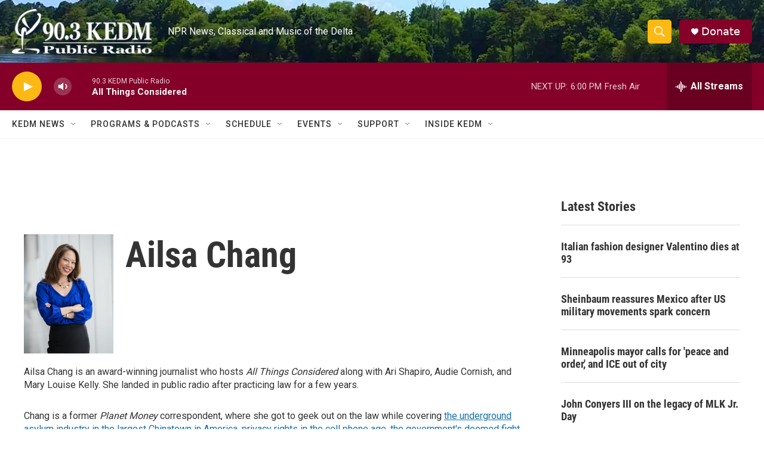

--- FILE ---
content_type: text/html; charset=utf-8
request_url: https://www.google.com/recaptcha/api2/aframe
body_size: 267
content:
<!DOCTYPE HTML><html><head><meta http-equiv="content-type" content="text/html; charset=UTF-8"></head><body><script nonce="1k9xzyI1MwC88rA41axrPg">/** Anti-fraud and anti-abuse applications only. See google.com/recaptcha */ try{var clients={'sodar':'https://pagead2.googlesyndication.com/pagead/sodar?'};window.addEventListener("message",function(a){try{if(a.source===window.parent){var b=JSON.parse(a.data);var c=clients[b['id']];if(c){var d=document.createElement('img');d.src=c+b['params']+'&rc='+(localStorage.getItem("rc::a")?sessionStorage.getItem("rc::b"):"");window.document.body.appendChild(d);sessionStorage.setItem("rc::e",parseInt(sessionStorage.getItem("rc::e")||0)+1);localStorage.setItem("rc::h",'1768857493552');}}}catch(b){}});window.parent.postMessage("_grecaptcha_ready", "*");}catch(b){}</script></body></html>

--- FILE ---
content_type: application/javascript; charset=utf-8
request_url: https://fundingchoicesmessages.google.com/f/AGSKWxXPsi61zaeDifcmXi6pDOsZyQUbQd3eUWCyIUNVHjk4Jy--Ss4UtasieH6ECZnAF5K-uNh3Xd6ZzWW-tE-HEX9_EO9qJ37Bz8hkqEQ8orWPqKNtcAGlc2dFbk3W8ge43N4KZxIlLQxIeU4nYkx3-b0xhOsJek7np2Z8VBzG9pmZ0PSi219lEGX1LyPl/_/ads/swfobject./tools/ad./adtagtc./banner/468/ads/leaderboard?
body_size: -1290
content:
window['3067be3c-48bb-45b5-bc50-9b852de40b0c'] = true;